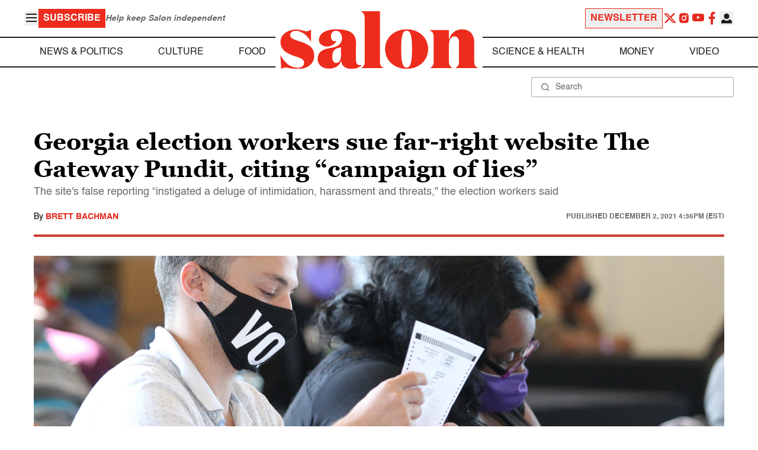

--- FILE ---
content_type: application/javascript; charset=utf-8
request_url: https://fundingchoicesmessages.google.com/f/AGSKWxXL3-ypc8Zv3R0fJeMpgwMsEuRazhQmYvmMA8AIiJU2iy83Ehwd0Tpa4RvWn9OMF-e_2GbEP9y5SkGhx83ixRC-nr_fDaT5pVjfSbnB0wf-MglXyNG64IH6Ns6aOwbRJmCnZdhmIklob52xbf7OaEgEWPh8wmffT0YY4qczzM7mFAiYZhE_8EJEWkTY/_/superads_/poll-ad-_dart_interstitial./flash/advertis_760x90_
body_size: -1291
content:
window['c3358c25-ea2c-4dbc-8083-0911a31a5f34'] = true;

--- FILE ---
content_type: text/plain; charset=utf-8
request_url: https://tag.wknd.ai/4847/i.js
body_size: 2491
content:
(function() { function bxBootstrap() {
	var re = /bot|crawl|slurp|spider|mediapartners|headlesschrome|snap-prefetch|remotasks|woorank|uptime\.com|facebookexternalhit|facebookcatalog/i;
	if (re.test(navigator.userAgent) || navigator.userAgent == '') {
		return;
	}

	if (!(window.bouncex&&bouncex.website)) {
		var pushedData = [];
		var pushedClientEvents = [];
		if(window.bouncex && bouncex.push && bouncex.length){
			pushedData = bouncex;
		}
		if (window.bouncex && bouncex.clientEvents && bouncex.clientEvents.length) {
           pushedClientEvents = bouncex.clientEvents;
        }
		window.bouncex = {};
		bouncex.pushedData = pushedData;
		bouncex.pushedClientEvents = pushedClientEvents;
		bouncex.website = {"id":4847,"name":"Salon | Salon.com","cookie_name":"bounceClientVisit4847","domain":"salon.com","ct":"fp_local_storage","ally":0,"ei":0,"tcjs":"","cjs":"/* enable.feature.PBM_TAGID_UPDATE */\n/* enable.feature.COMPLIANCE_REFACTOR_ENABLED */\n/* enable.feature.USE_GPP_COMPLIANCE */\n/* enable.feature.TCF_ENABLE_NEW_PURPOSE_LIST */\n\nbouncex.recirc.addSettings({\n    enabled: true,\n    feedFormat: 'xml',\n    feedUrl: 'https://www.salon.com/latest/feed-full/',\n    responseParser: function(response) {\n        var $doc = jQuery(response);\n        var $articles = $doc.find('item');\n        var articles = [];\n \n        $articles.each(function() {\n            var $article = jQuery(this);\n            var headline = $article.find('title').text();\n            var link = $article.find('link').text() + '?utm_source=wunderkind';\n            var image = $article.find('media\\\\:content').attr('url');\n \n            var article = {\n                headline: headline,\n                link: link,\n                image: image\n            };\n \n            articles.push(article);\n        });\n \n        return articles;\n    }\n});\n\nbouncex.recirc.init();\n\n","force_https":false,"waypoints":false,"content_width":900,"gai":"","swids":"","sd":0,"ljq":"auto","campaign_id":0,"is_preview":false,"aco":{"first_party_limit":"3500","local_storage":"1"},"cmp":{"gdpr":1,"gmp":0,"whitelist_check":0},"burls":[],"ple":false,"fbe":true,"ffs":"","mas":2,"map":1,"gar":true,"ete":2,"ettm":true,"etjs":"","dge":true,"bxidLoadFirst":false,"pie":false,"cme":false,"gbi_enabled":1,"bpush":false,"pt":null,"els":{"endcap":"#posts .article-content","infeed":".article__content > p + p, .article__content > p + .bxc + p","invalid_selector_for_testing":"foo>monkey+taco","masthead":"main > .articles"},"vars":[{"name":"backfill_deployment","polling":"all","persist":"visit","page_types":[],"testmode":true,"default":"false","code":"(function() {\n    for (var i = 0; i < bouncex.eventLog.length; i++) {\n        if (bouncex.eventLog[i].name === 'bid_fill') {\n    \t\treturn true;\n        }\n    }\n    return false;\n})();","trigger":"pageload"},{"name":"backfill_deployment_eligible","polling":"all","persist":"visit","page_types":[],"testmode":true,"default":"false","code":"(function() {\n    for (var i = 0; i < bouncex.eventLog.length; i++) {\n        if (bouncex.eventLog[i].name === 'bid_fill') {\n    \t\treturn false;\n        }\n    }\n    return true;\n})();","trigger":"pageload"}],"dgu":"pixel.cdnwidget.com","dgp":false,"ba":{"enabled":1,"fbte":0},"biu":"assets.bounceexchange.com","bau":"api.bounceexchange.com","beu":"events.bouncex.net","ibx":{"tjs":"","cjs":"","miw":0,"mibcx":1,"te":0,"cart_rep":{"get":"","set":""},"ulpj":null,"cus":"","miw_exclude":"","enabled":0},"etjson":null,"osre":true,"osru":"osr.bounceexchange.com/v1/osr/items","checkDfp":false,"gamNetwork":"","spa":1,"spatm":0,"preinit_cjs":"","crs":{"integrations":null,"pageCount":null},"mat":0,"math":0,"cpnu":"coupons.bounceexchange.com","dfpcms":0,"sms":{"optm":"","eventSharing":false,"shqId":"","enabled":0},"pde":true,"fme":true,"fmx":"","uid2":true,"iiq":false,"sdk":{"android":{"enabled":false,"enabledVersions":[],"eventModifications":null},"ios":{"enabled":false,"enabledVersions":[],"eventModifications":null}},"onsite":{"enabled":1},"ads":{"enabled":1},"pubs":{"enabled":1},"websdk":{"enabled":0,"devMode":0},"ga4_property_id":"","ga4_measurement_id":"","tag_state_domain":"","tag_state_domain_enabled":false,"tag_state_sst_enabled":false}
;

		bouncex.tag = 'tag3';
		bouncex.$ = window.jQuery;
		bouncex.env = 'production';
		bouncex.restrictedTlds = {"casl":{"ca":1},"gdpr":{"ad":1,"al":1,"at":1,"ax":1,"ba":1,"be":1,"bg":1,"by":1,"xn--90ais":1,"ch":1,"cy":1,"cz":1,"de":1,"dk":1,"ee":1,"es":1,"eu":1,"fi":1,"fo":1,"fr":1,"uk":1,"gb":1,"gg":1,"gi":1,"gr":1,"hr":1,"hu":1,"ie":1,"im":1,"is":1,"it":1,"je":1,"li":1,"lt":1,"lu":1,"lv":1,"mc":1,"md":1,"me":1,"mk":1,"xn--d1al":1,"mt":1,"nl":1,"no":1,"pl":1,"pt":1,"ro":1,"rs":1,"xn--90a3ac":1,"ru":1,"su":1,"xn--p1ai":1,"se":1,"si":1,"sj":1,"sk":1,"sm":1,"ua":1,"xn--j1amh":1,"va":1,"tr":1}};
		bouncex.client = {
			supportsBrotli: 1
		};
		bouncex.assets = {"ads":"35a2048b2d9e73b063d9f1bbe07922cd","creativesBaseStyles":"a53944a2","gpsAuction":"bbb80866120d17013073bb6d284cbd6b","inbox":"d6c8d32b386d0fba348241d2c8b6dbc7","onsite":"1238d00d70e4de87443df9eb69ff1a61","sms":"e39203556bab2366e56296ce42e974a7","websdk":"13f6b0f39e04cf863272873488f120ed","website_campaigns_4847":"8699af31f46348df11b8526be2ca6e5a"};
		bouncex.push = function(pushData) {
			bouncex.pushedData.push(pushData);
		}

		var runtime = document.createElement('script');
		runtime.setAttribute('src', '//assets.bounceexchange.com/assets/smart-tag/versioned/runtime_c81e76ee00d795b1eebf8d27949f8dc5.br.js');
		runtime.setAttribute('async', 'async');

		bouncex.initializeTag = function() {
			var script = document.createElement('script');
			script.setAttribute('src', '//assets.bounceexchange.com/assets/smart-tag/versioned/main-v2_67313431b5493075fde41100e2266418.br.js');
			script.setAttribute('async', 'async');
			document.body.appendChild(script);


			var deviceGraphScript = document.createElement('script');
			deviceGraphScript.setAttribute('src', '//assets.bounceexchange.com/assets/smart-tag/versioned/cjs_min_92abedfd1b9757a428bfcd7452d0081f.js');
			deviceGraphScript.setAttribute('async', 'async');
			var dgAttrs = [{"Key":"id","Value":"c.js"},{"Key":"async","Value":"true"},{"Key":"data-apikey","Value":"2^HIykD"},{"Key":"data-cb","Value":"bouncex.dg.initPostDeviceGraph"},{"Key":"data-bx","Value":"1"},{"Key":"data-adcb","Value":"bouncex.dg.getAdsOptStatus"}];
			if (dgAttrs) {
				for (var i = 0; i < dgAttrs.length; i++) {
					deviceGraphScript.setAttribute(dgAttrs[i].Key, dgAttrs[i].Value);
				}
			}
			document.body.appendChild(deviceGraphScript);

			bouncex.initializeTag = function() {};
		};

		runtime.onload = bouncex.initializeTag;
		document.body.appendChild(runtime);

	}


}

if (document.readyState === "loading") {
	document.addEventListener("DOMContentLoaded", bxBootstrap);
} else {
	bxBootstrap();
}})();